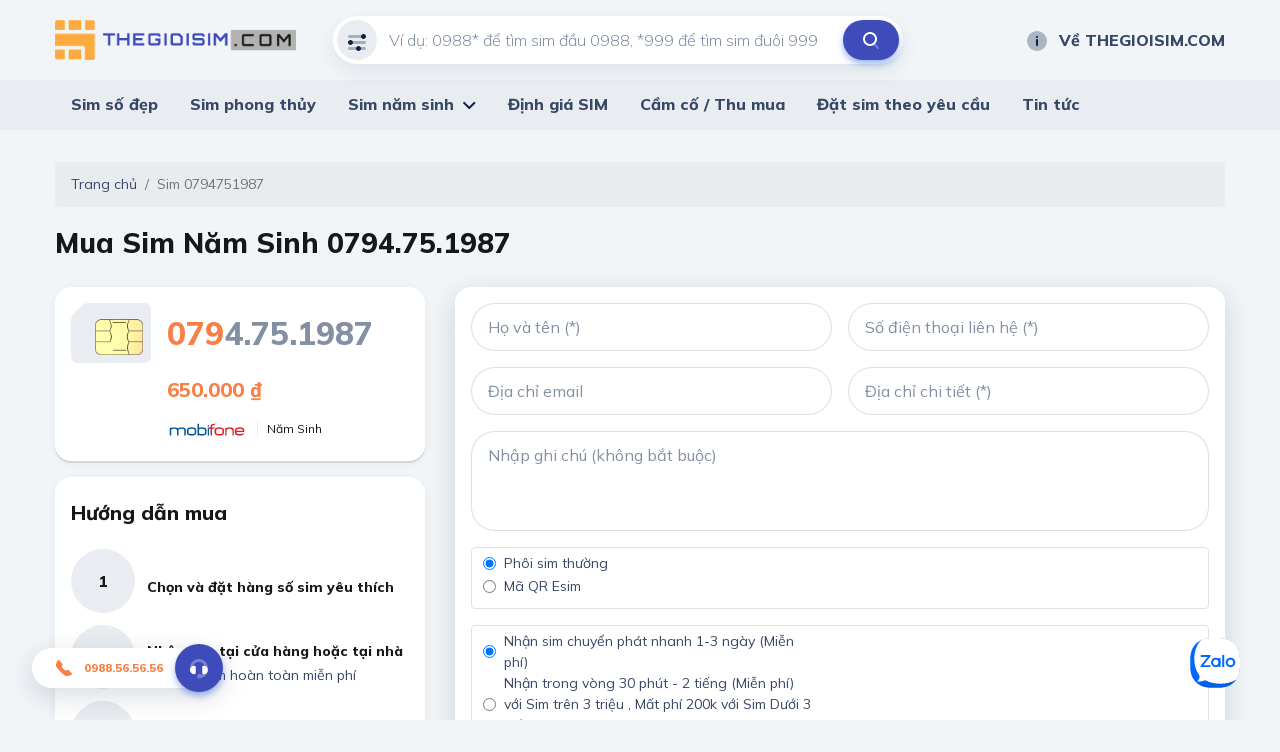

--- FILE ---
content_type: text/html; charset=utf-8
request_url: https://thegioisim.com/0794751987.html
body_size: 55888
content:
<!DOCTYPE html>
<html lang="vi">
<head>
   <meta charset="utf-8"/>
   <meta content="IE=edge" http-equiv="X-UA-Compatible"/>
   <meta content="width=device-width, initial-scale=1" name="viewport"/>

   <title>Mua SIM 0794751987 - N&#x103;m Sinh 0794751987 gi&#xE1; r&#x1EBB; ch&#xED;nh ch&#x1EE7;</title>
   <meta name="description" content="SIM s&#x1ED1; &#x111;&#x1EB9;p 0794751987 l&#xE0; N&#x103;m Sinh c&#xF3; m&#x1EE9;c gi&#xE1; 650.000&#x111; t&#x1EA1;i Thegioisim.com. &#x110;&#x103;ng k&#xFD; ch&#xED;nh ch&#x1EE7; trong v&#xF2;ng 1 ph&#xFA;t, Giao sim mi&#x1EC5;n ph&#xED; t&#x1EAD;n n&#x1A1;i.">
   <meta property="og:image"/>
   <meta property="og:type" content="article"/>
   <meta property="og:url" content="/0387566261.html"/>
   <meta property="og:title" content="Mua SIM 0794751987 - N&#x103;m Sinh 0794751987 gi&#xE1; r&#x1EBB; ch&#xED;nh ch&#x1EE7;"/>
   <meta property="og:description" content="SIM s&#x1ED1; &#x111;&#x1EB9;p 0794751987 l&#xE0; N&#x103;m Sinh c&#xF3; m&#x1EE9;c gi&#xE1; 650.000&#x111; t&#x1EA1;i Thegioisim.com. &#x110;&#x103;ng k&#xFD; ch&#xED;nh ch&#x1EE7; trong v&#xF2;ng 1 ph&#xFA;t, Giao sim mi&#x1EC5;n ph&#xED; t&#x1EAD;n n&#x1A1;i."/>

   <meta name="twitter:card" content="summary"/>
   <meta name="twitter:image"/>
   <meta name="twitter:title" content="Mua SIM 0794751987 - N&#x103;m Sinh 0794751987 gi&#xE1; r&#x1EBB; ch&#xED;nh ch&#x1EE7;"/>
   <meta name="twitter:description" content="SIM s&#x1ED1; &#x111;&#x1EB9;p 0794751987 l&#xE0; N&#x103;m Sinh c&#xF3; m&#x1EE9;c gi&#xE1; 650.000&#x111; t&#x1EA1;i Thegioisim.com. &#x110;&#x103;ng k&#xFD; ch&#xED;nh ch&#x1EE7; trong v&#xF2;ng 1 ph&#xFA;t, Giao sim mi&#x1EC5;n ph&#xED; t&#x1EAD;n n&#x1A1;i."/>
   <meta name="twitter:url" content="/0387566261.html">
   <meta name="twitter:site" content="@">
   <meta name="google-site-verification" content="LeJMLxtwBpo0ITiY47blS1W406EaLkyU7EMx8UoYIS0"/>

   <link href="/default/css/bootstrap.min.css" rel="stylesheet" type="text/css"/>
   <link href="/default/css/jquery-ui.css" rel="stylesheet" type="text/css"/>
   <link href="/default/css/owl.carousel.min.css" rel="stylesheet" type="text/css"/>
   <link href="https://fonts.gstatic.com" rel="preconnect"/>
   <link href="/default/fonts/fontawesome-pro-5.8.2-web/css/all.min.css" rel="stylesheet" type="text/css"/>
   <link
      href="https://fonts.googleapis.com/css2?family=Mulish:ital,wght@0,200;0,300;0,400;0,500;0,600;0,700;0,800;0,900;1,200;1,300;1,400;1,500;1,600;1,700;1,800;1,900&amp;display=swap"
      rel="stylesheet"/>
   <link href="https://fonts.googleapis.com/css2?family=Mouse+Memoirs&amp;display=swap" rel="stylesheet"/>
   <link href="/default/css/main.css?v=1" rel="stylesheet" type="text/css"/>
   
        <link rel="shortcut icon" href="https://static.thegioisim.com/uploads/tgsconfig/cf82d6b3-1cff-463d-ae9b-eb0a469ece2b-favicon.png">


   
    <link rel="canonical" href="https://thegioisim.com/0794751987.html">


   <script src="/default/js/jquery-2.2.1.min.js"></script>
   <script src="/default/js/jquery-ui.js?v=5"></script>
   <script src="/m/js/custom.js?v=5"></script>
   <style>
      .agency__btn.i-btn {
         min-width: 54px;
      }

      .js-open-filter span {
         width: 18px;
         height: 18px;
         color: #fff;
         background-color: red;
         text-align: center;
         border-radius: 9px;
         font-size: 10px;
         display: inline-block;
         line-height: 18px;
         vertical-align: middle;
      }

      .icon-star-active {
         width: 24px;
         height: 24px;
         background-image: url(/m/images/icons/ic_star_fill.png);
      }

      .sim.-line .sim__price {
         width: unset;
      }

      #bottomFix {
         position: fixed;
         bottom: 6px;
         right: 16px;
         z-index: 9999;
      }

      #bottomFixfs {
         position: fixed;
         bottom: 6px;
         right: 16px;
         z-index: 9999;
      }

      .filter {
         padding-bottom: 80px;
      }

      .-border.i-btn {
         background-color: white;
      }

      .-border.i-btn:hover {
         background-color: white;
      }

      .item-active {
         /*color: #0E2045;
                            border-color: #0E2045;*/
         color: #fff;
         border-color: #B6BCC7;
         background: #B6BCC7;
      }

      .tag-select {
         min-width: 91px;
         padding-left: 4px;
      }

      #ui-datepicker-div {
         width: 290px;
      }

      .ui-datepicker table {
         font-size: 13px;
      }

      .range-slider, .min-slider {
         padding-top: 12px;
         color: #171717;
      }

      .range-slider__bar, .min-slider__bar {
         margin-bottom: 24px;
         border: none;
         height: 8px;
         border-radius: 4px;
         background: #D1D7DF;
      }

      .range-slider__bar.ui-widget.ui-widget-content, .min-slider__bar.ui-widget.ui-widget-content {
         border: none;
      }

      .range-slider__bar .ui-widget-header, .min-slider__bar .ui-widget-header {
         background: #0E2045;
      }

      .range-slider__bar.ui-slider .ui-slider-handle, .min-slider__bar.ui-slider .ui-slider-handle {
         height: 32px;
         width: 16px;
         border: 1px solid #0E2045;
         border-radius: 4px;
         background-color: #FFFFFF;
         top: -12px;
         margin-left: -8px;
         outline: none;
         cursor: pointer;
      }

      .range-slider__bar.ui-slider .ui-slider-handle:hover, .min-slider__bar.ui-slider .ui-slider-handle:hover {
         background-color: #f1f1f1;
      }

      .range-slider__input, .min-slider__input {
         height: 40px;
         border-radius: 40px;
         padding: 0 8px;
         font-size: 14px;
         color: #171717;
      }

      .tag-label {
         line-height: 20px;
         font-weight: 600;
         padding: 6px 10px;
         font-size: 13px;
         font-style: italic;
      }

      .tag-sim {
         height: 36px;
         line-height: 36px;
      }

      ul.mn-yob li {
         width: 20%;
         float: left
      }

      ul.mn-yob li.li-hr {
         border-bottom: 1px solid #F88047;
         background: whitesmoke;
      }

      ul.mn-yob {
         width: 360px !important;
      }

      ul.mn-yob li a {
         padding: 6px 8px !important;
         font-weight: 600 !important;
      }

      .img-delay {
      }

      .nav-carousel .owl-next {
         right: -26px;
         border: 1px solid #eee;
      }

      .nav-carousel .owl-prev {
         left: -26px;
         border: 1px solid #eee;
      }

      .sim__number {
         font-size: 20px;
      }

      .main-nav > ul > li > ul {
         z-index: 999;
      }

      .ui-pt .icon-filter {
         background-image: url(/default/images/icons/filter-white.svg);
      }

      .ui-pt .icon-search {
         background-image: url(/default/images/icons/search-brown.svg);
      }

      .ui-pt .mn-yob a {
         color: #000;
      }

      .ui-pt .icon-about {
         background-image: url(/default/images/icons/about-white.svg);
      }

      .ui-pt a.header__link:hover {
         color: #F88047;
      }

      .seocontent {
         padding: 20px;
         background: #fff;
         border-radius: 5px;
         margin-top: 40px;
         -webkit-box-shadow: 0 2px 0 0 #d1d7df, 0 2px 8px 0 rgba(14, 32, 69, 0.06);
         box-shadow: 0 2px 0 0 #d1d7df, 0 2px 8px 0 rgba(14, 32, 69, 0.06);
      }

      .seocontent span {
         font-family: "Mulish" !important;
         line-height: 26px;
      }

      .i-article span {
         font-family: "Mulish" !important;
         line-height: 26px;
      }

      .seocontent h2 {
         font-size: 1.285em;
         margin-top: 1.34em;
         margin-bottom: 0.66em;
      }

      #toc_container ul {
         margin-left: 16px;
      }

      #toc_container li {
         padding: 4px;
      }

      #toc li ul li {
         list-style: auto !important;
         margin-left: 20px;
      }
      
      #toc{
         display: none;
      }

      .total-sim {
         font-size: 20px;
         font-weight: 800;
         font-style: italic;
         color: #F88047;
      }

      .form-inline{
         flex-grow: 1;
         justify-content: space-between;
      }

      .line-scroll{
         overflow-x: auto;
         white-space: nowrap;
      }
      .line-scroll::-webkit-scrollbar {
         height: 6px;
      }
      .line-scroll::-webkit-scrollbar-thumb {
         background: #d5d5d5;
      }
      .line-scroll::-webkit-scrollbar-track {
         background: transparent;
         border-radius: 10px;
         padding: 0;
      }
      .line-scroll {padding-bottom:6px;}
   </style>

   <!--Start of AutoAds Tracking Code-->
   <!--<script id='autoAdsMaxLead-widget-script' src='https://cdn.autoads.asia/scripts/autoads-maxlead-widget.js?business_id=498FD930600D433AAD4696FFD4ACF52E' type='text/javascript' charset='UTF-8' async></script> b-cpkyfh8i37-->
   <!--End of AutoAds Tracking Code-->
   <!--<script>
       (function (d, s, id, t) {
               if (d.getElementById(id)) return;
               var js, fjs = d.getElementsByTagName(s)[0];
               js = d.createElement(s);
               js.id = id;
               js.src = 'https://widget.oncustomer.asia/js/index.js?token=' + t;
               fjs.parentNode.insertBefore(js, fjs);
           }
           (document, 'script', 'oc-chat-widget-bootstrap', '28d6f46157ba782d8651ff4cdba7788b'));
   </script> b-cpkyfh8i37-->
   <!-- Global site tag (gtag.js) - Google Analytics -->


   <!-- Google Tag Manager -->
   <script>(function (w, d, s, l, i) {
         w[l] = w[l] || [];
         w[l].push({
            'gtm.start':
               new Date().getTime(), event: 'gtm.js'
         });
         var f = d.getElementsByTagName(s)[0],
            j = d.createElement(s), dl = l != 'dataLayer' ? '&l=' + l : '';
         j.async = true;
         j.src =
            'https://www.googletagmanager.com/gtm.js?id=' + i + dl;
         f.parentNode.insertBefore(j, f);
      })(window, document, 'script', 'dataLayer', 'GTM-MCX8TL3');</script>
   <!-- End Google Tag Manager -->
</head>
<body>
<header b-cpkyfh8i37 class="header">
   <div b-cpkyfh8i37 class="container header__container">
      <div b-cpkyfh8i37 class="row align-items-center justify-content-between">
         <div b-cpkyfh8i37 class="col-auto pr-0">
            <a b-cpkyfh8i37 class="header__logo" href="/">
               

        <img src="https://static.thegioisim.com/uploads/tgsconfig/86dd0b70-8c6c-4644-9519-6b905e12cee1-thegioisim.png" alt="Logo"/>
            </a>
         </div>
         <div b-cpkyfh8i37 class="col-6">
            <div class="search-form">
    <input class="search-form__input" maxlength="12" onkeypress="return ValidateSearch(event);" id="txtkeyword" placeholder="Ví dụ: 0988* để tìm sim đầu 0988, *999 để tìm sim đuôi 999" type="tel" />
    <div class="search-form__icon ">
        <i class="icon icon-filter"></i>
    </div>
    <button class="search-form__submit" onclick="onSearch();" title="Tìm kiếm" type="button"><i class="icon icon-search"></i></button>
</div>

<script>
    $(document).ready(function() {
        const keyword = getParameterByName("keyword");
        if (keyword) {
            $("#txtkeyword").val(keyword);
        }
    });
    function onSearch() {
        const keyword = $("#txtkeyword").val();
        const num = keyword.match(/\d+/).toString();
        if (num.length === 10 || num.length === 11) {
            const url = `/${num}.html`;
            window.location.href = url;
        } else {
            const url = `/search/${keyword}?c=1`;
            window.location.href = url;
        }
    }
    function ValidateSearch(event) {
        const regex = new RegExp("^[0-9-!@#$%*?]");
        const key = String.fromCharCode(event.charCode ? event.which : event.charCode);
        if (!regex.test(key)) {
            event.preventDefault();
            return false;
        }
    }
    $('#txtkeyword').keypress(function (e) {
        const key = e.which;
        if (key === 13)  // the enter key code
        {
            onSearch();
            return false;
        }
    });
</script>
         </div>
         <div b-cpkyfh8i37 class="col-3">
            <div b-cpkyfh8i37 class="row align-items-center justify-content-end gutter-24">
               <div b-cpkyfh8i37 class="col-auto">
                  
<a class="header__link smooth" href="/ve-the-gioi-sim"><i class="icon icon-about"></i>Về THEGIOISIM.COM</a>
               </div>
            </div>
         </div>
      </div>
   </div>
   <div b-cpkyfh8i37 class="main-bar">
      <div b-cpkyfh8i37 class="container">
         <div b-cpkyfh8i37 class="main-nav">
            <ul b-cpkyfh8i37>
               

<li>
    <a href="/">Sim số đẹp</a>
</li>
<li>
    <a href="/sim-phong-thuy/">Sim phong thủy</a>
</li>
<li>
    <a href="/loai-sim/sim-nam-sinh.html">Sim năm sinh</a>
    <ul class='mn-yob'>
        <li><a href='/sim-nam-sinh-1950.html'>1950</a></li>
        <li><a href='/sim-nam-sinh-1951.html'>1951</a></li>
        <li><a href='/sim-nam-sinh-1952.html'>1952</a></li>
        <li><a href='/sim-nam-sinh-1953.html'>1953</a></li>
        <li><a href='/sim-nam-sinh-1954.html'>1954</a></li>
        <li class='li-hr'><a href='/sim-nam-sinh-1955.html'>1955</a></li>
        <li class='li-hr'><a href='/sim-nam-sinh-1956.html'>1956</a></li>
        <li class='li-hr'><a href='/sim-nam-sinh-1957.html'>1957</a></li>
        <li class='li-hr'><a href='/sim-nam-sinh-1958.html'>1958</a></li>
        <li class='li-hr'><a href='/sim-nam-sinh-1959.html'>1959</a></li>
        <li><a href='/sim-nam-sinh-1960.html'>1960</a></li>
        <li><a href='/sim-nam-sinh-1961.html'>1961</a></li>
        <li><a href='/sim-nam-sinh-1962.html'>1962</a></li>
        <li><a href='/sim-nam-sinh-1963.html'>1963</a></li>
        <li><a href='/sim-nam-sinh-1964.html'>1964</a></li>
        <li class='li-hr'><a href='/sim-nam-sinh-1965.html'>1965</a></li>
        <li class='li-hr'><a href='/sim-nam-sinh-1966.html'>1966</a></li>
        <li class='li-hr'><a href='/sim-nam-sinh-1967.html'>1967</a></li>
        <li class='li-hr'><a href='/sim-nam-sinh-1968.html'>1968</a></li>
        <li class='li-hr'><a href='/sim-nam-sinh-1969.html'>1969</a></li>
        <li><a href='/sim-nam-sinh-1970.html'>1970</a></li>
        <li><a href='/sim-nam-sinh-1971.html'>1971</a></li>
        <li><a href='/sim-nam-sinh-1972.html'>1972</a></li>
        <li><a href='/sim-nam-sinh-1973.html'>1973</a></li>
        <li><a href='/sim-nam-sinh-1974.html'>1974</a></li>
        <li class='li-hr'><a href='/sim-nam-sinh-1975.html'>1975</a></li>
        <li class='li-hr'><a href='/sim-nam-sinh-1976.html'>1976</a></li>
        <li class='li-hr'><a href='/sim-nam-sinh-1977.html'>1977</a></li>
        <li class='li-hr'><a href='/sim-nam-sinh-1978.html'>1978</a></li>
        <li class='li-hr'><a href='/sim-nam-sinh-1979.html'>1979</a></li>
        <li><a href='/sim-nam-sinh-1980.html'>1980</a></li>
        <li><a href='/sim-nam-sinh-1981.html'>1981</a></li>
        <li><a href='/sim-nam-sinh-1982.html'>1982</a></li>
        <li><a href='/sim-nam-sinh-1983.html'>1983</a></li>
        <li><a href='/sim-nam-sinh-1984.html'>1984</a></li>
        <li class='li-hr'><a href='/sim-nam-sinh-1985.html'>1985</a></li>
        <li class='li-hr'><a href='/sim-nam-sinh-1986.html'>1986</a></li>
        <li class='li-hr'><a href='/sim-nam-sinh-1987.html'>1987</a></li>
        <li class='li-hr'><a href='/sim-nam-sinh-1988.html'>1988</a></li>
        <li class='li-hr'><a href='/sim-nam-sinh-1989.html'>1989</a></li>
        <li><a href='/sim-nam-sinh-1990.html'>1990</a></li>
        <li><a href='/sim-nam-sinh-1991.html'>1991</a></li>
        <li><a href='/sim-nam-sinh-1992.html'>1992</a></li>
        <li><a href='/sim-nam-sinh-1993.html'>1993</a></li>
        <li><a href='/sim-nam-sinh-1994.html'>1994</a></li>
        <li class='li-hr'><a href='/sim-nam-sinh-1995.html'>1995</a></li>
        <li class='li-hr'><a href='/sim-nam-sinh-1996.html'>1996</a></li>
        <li class='li-hr'><a href='/sim-nam-sinh-1997.html'>1997</a></li>
        <li class='li-hr'><a href='/sim-nam-sinh-1998.html'>1998</a></li>
        <li class='li-hr'><a href='/sim-nam-sinh-1999.html'>1999</a></li>
        <li><a href='/sim-nam-sinh-2000.html'>2000</a></li>
        <li><a href='/sim-nam-sinh-2001.html'>2001</a></li>
        <li><a href='/sim-nam-sinh-2002.html'>2002</a></li>
        <li><a href='/sim-nam-sinh-2003.html'>2003</a></li>
        <li><a href='/sim-nam-sinh-2004.html'>2004</a></li>
        <li class='li-hr'><a href='/sim-nam-sinh-2005.html'>2005</a></li>
        <li class='li-hr'><a href='/sim-nam-sinh-2006.html'>2006</a></li>
        <li class='li-hr'><a href='/sim-nam-sinh-2007.html'>2007</a></li>
        <li class='li-hr'><a href='/sim-nam-sinh-2008.html'>2008</a></li>
        <li class='li-hr'><a href='/sim-nam-sinh-2009.html'>2009</a></li>
        <li><a href='/sim-nam-sinh-2010.html'>2010</a></li>
        <li><a href='/sim-nam-sinh-2011.html'>2011</a></li>
        <li><a href='/sim-nam-sinh-2012.html'>2012</a></li>
        <li><a href='/sim-nam-sinh-2013.html'>2013</a></li>
        <li><a href='/sim-nam-sinh-2014.html'>2014</a></li>
        <li class='li-hr'><a href='/sim-nam-sinh-2015.html'>2015</a></li>
        <li class='li-hr'><a href='/sim-nam-sinh-2016.html'>2016</a></li>
        <li class='li-hr'><a href='/sim-nam-sinh-2017.html'>2017</a></li>
        <li class='li-hr'><a href='/sim-nam-sinh-2018.html'>2018</a></li>
        <li class='li-hr'><a href='/sim-nam-sinh-2019.html'>2019</a></li>
        <li><a href='/sim-nam-sinh-2020.html'>2020</a></li>
        <li><a href='/sim-nam-sinh-2021.html'>2021</a></li>
        <li><a href='/sim-nam-sinh-2022.html'>2022</a></li>
        <li><a href='/sim-nam-sinh-2023.html'>2023</a></li>
        <li><a href='/sim-nam-sinh-2024.html'>2024</a></li>
        <li class='li-hr'><a href='/sim-nam-sinh-2025.html'>2025</a></li>
        <li class='li-hr'><a href='/sim-nam-sinh-2026.html'>2026</a></li>
        <li class='li-hr'><a href='/sim-nam-sinh-2027.html'>2027</a></li>
        <li class='li-hr'><a href='/sim-nam-sinh-2028.html'>2028</a></li>
        <li class='li-hr'><a href='/sim-nam-sinh-2029.html'>2029</a></li>
  
      </ul>
</li>
<li>
    <a href="/dinh-gia-sim/">Định giá SIM</a>
</li>
<li>
    <a href="/cam-co-sim/">Cầm cố / Thu mua</a>
</li>
<li>
    <a href="/dat-sim-theo-yeu-cau/">Đặt sim theo yêu cầu</a>
</li>
<li>
    <a href="/tin-tuc.html">Tin tức</a>
</li>
            </ul>
         </div>
      </div>
   </div>
</header>

<div b-cpkyfh8i37 class="container">
   
<script type="application/ld+json">
    {
    "@context": "https://schema.org",
    "@type": "BreadcrumbList",
    "itemListElement": [{
    "@type": "ListItem",
    "position": 1,
    "name": "Mua SIM 0794751987 - N&#x103;m Sinh 0794751987 gi&#xE1; r&#x1EBB; ch&#xED;nh ch&#x1EE7;"
    }]
    }
</script>
<style>
   .sim-card-detail__number span {
      color: #F88047;
   }
    
</style>


<nav aria-label="breadcrumb">
    <ol class="breadcrumb">
        <li class="breadcrumb-item">
            <a href="/">Trang chủ</a>
        </li>
        <li class="breadcrumb-item active" aria-current="page">Sim 0794751987</li>
    </ol>
</nav>
<h1 class="block-title" style="margin-bottom: 24px">
    Mua Sim Năm Sinh
    <span><span>079</span>4.75.1987</span>
</h1>
<div class="row">
    <div class="col-4">
        <div class="sim-card-detail">
            <div class="sim-card-detail__head mb-12">
                <img class="sim-card-detail__img img-delay" data-src="/m/images/sim-card.svg" alt="sim card"/>
                <div class="sim-card-detail__number" id="simNumber" data-id="178614274">
                    <span>079</span>4.75.1987
                </div>
            </div>
            <div class="sim-card-detail__price" style="padding-left: 96px;">
                    <b>650.000 ₫</b>
            </div>
            <div class="mt-8" style="padding-left: 96px;">
                <a href="/sim-so-dep-mobifone.html" title="Tìm kiếm sim theo mạng Mobifone">
                    <img class="sim-card-detail__brand img-delay" data-src="/m/images/sim/mobifone-big.svg" alt="Mobifone"/>
                </a>

                <div class="sim-card-detail__type">
                    N&#x103;m Sinh
                </div>

            </div>

        </div>
        <div class="shadow-box pd-16 mt-16">
            <h2 class="block-title color-black font-20 mb-16">
                Hướng dẫn mua
            </h2>
            
<div class="help-booking -line">
    <span class="help-booking__number">1</span>
    <div class="help-booking__desc">
        <div class="help-booking__title">
            Chọn và đặt hàng số sim yêu thích
        </div>
    </div>
</div>
<div class="help-booking -line">
    <span class="help-booking__number">2</span>
    <div class="help-booking__desc">
        <div class="help-booking__title">
            Nhận sim tại cửa hàng hoặc tại nhà
        </div>
        <p>
            Phí giao sim hoàn toàn miễn phí
        </p>
    </div>
</div>
<div class="help-booking -line">
    <span class="help-booking__number">3</span>
    <div class="help-booking__desc">
        <div class="help-booking__title">
            Thanh toán theo hình thức phù hợp
        </div>
        <p>
            Trực tiếp, COD, thẻ cào, chuyển khoản...
        </p>
    </div>
</div>
<div class="help-booking -line">
    <span class="help-booking__number">4</span>
    <div class="help-booking__desc">
        <div class="help-booking__title">
            Đăng kí thông tin sim và nhận sim
        </div>
    </div>
</div>
        </div>
    </div>
    <div class="col-8">
        <div class="shadow-box -big-shadow pd-16 mb-16">
            <div class="row gutter-16 mb-16">
                <div class="col-6">
                    <input class="i-input" id="txtordername" placeholder="Họ và tên (*)"/>
                </div>
                <div class="col-6">
                    <input class="i-input" id="txtorderphone" placeholder="Số điện thoại liên hệ (*)" type="tel" pattern="[0-9]{11}"/>
                </div>
            </div>

            <div class="row gutter-16 mb-16">
                <div class="col-6">
                    <input class="i-input" id="txtorderemail" placeholder="Địa chỉ email" type="email"/>
                </div>
                <div class="col-6">
                    <input class="i-input" id="txtorderaddress" placeholder="Địa chỉ chi tiết (*)"/>
                </div>
            </div>

            <textarea class="i-textarea mb-16" id="txtordernote" placeholder="Nhập ghi chú (không bắt buộc)"></textarea>

            <div class="border rounded mb-16">
                <fieldset class="row" id="radiocardtype">
                    <div class="col-6">
                        <div class="radio radio-warning form-check-inline">
                            <input id="rbtcardtypenormal" value="" name="nameisreceive" checked="checked" type="radio">
                            <label class="ml-2" for="rbtcardtypenormal">Phôi sim thường </label>
                        </div>
                    </div>
                    <div class="col-6">
                        <div class="radio radio-warning form-check-inline">
                            <input id="rbtcardtypeesim" value="Mã QR Esim" name="nameisreceive" type="radio">
                            <label class="ml-2" for="rbtcardtypeesim">Mã QR Esim </label>
                        </div>
                    </div>
                </fieldset>
            </div>


            <div class="border rounded mb-16">
                <fieldset class="row" id="radioreceive">
                    <div class="col-6">
                        <div class="radio radio-warning form-check-inline">
                            <input id="rbtreceivecod" value="" name="namereceive" checked="checked" type="radio">
                            <label class="ml-2" for="rbtreceivecod">Nhận sim chuyển phát nhanh 1-3 ngày (Miễn phí) </label>
                        </div>
                    </div>
                    <div class="col-6">
                        <div class="radio radio-warning form-check-inline">
                            <input id="rbtreceiveservice" value="Nhận trong vòng 30 phút - 2 tiếng" name="namereceive" type="radio">
                            <label class="ml-2" for="rbtreceiveservice">Nhận trong vòng 30 phút - 2 tiếng (Miễn phí) với Sim trên 3 triệu , Mất phí 200k với Sim Dưới 3 triệu)</label>
                        </div>
                    </div>
                </fieldset>
            </div>

            <div class="text-center">
                <button class="i-btn -big -shadow mb-16" id="btnBuyNow" onclick="onBuySim();">Đặt mua</button>
                <br/>
            </div>
        </div>
        <div class="ui-collapse">
            <div class="ui-collapse__label active">
                Mô tả<i class="fal fa-angle-down"></i>
            </div>
            <div class="ui-collapse__pane active">
                <div class="row gutter-10 mb-16">
                    <div class="col-auto">
                        <img src="/m/images/icons/yin-yang.svg" alt="yin yang"/>
                    </div>
                    <div class="col">
                        <div class="i-article">
                            <p>
                                Quẻ chủ: <b>H&#x1ECF;a Th&#x1EE7;y V&#x1ECB; T&#x1EBF; (&#x672A;&#x6FDF; w&#xE8;i j&#xEC;)</b>
                            </p>
                            <p>
                                Nội quái: Kh&#x1EA3;m
                            </p>
                            <p>
                                Ngoại quái: Ly
                            </p>
                            <p>
                                Ý nghĩa: Th&#x1EA5;t d&#xE3;. Th&#x1EA5;t c&#xE1;ch. Th&#x1EA5;t b&#xE1;t, m&#x1EA5;t, th&#x1EA5;t b&#x1EA1;i, d&#x1EDF; dang, ch&#x1B0;a xong, n&#x1EED;a ch&#x1EEB;ng.
                            </p>
                        </div>
                    </div>
                </div>
                <div class="row gutter-10 mb-16">
                    <div class="col-auto">
                        <img src="/m/images/icons/yin-yang.svg" alt="yin yang"/>
                    </div>
                    <div class="col">
                        <div class="i-article">
                            <p>
                                Quẻ hỗ: <b>Th&#x1EE7;y H&#x1ECF;a K&#xFD; T&#x1EBF; (&#x65E2;&#x6FDF; j&#xEC; j&#xEC;)</b>
                            </p>
                            <p>
                                Nội quái: Ly
                            </p>
                            <p>
                                Ngoại quái: Kh&#x1EA3;m
                            </p>
                            <p>
                                Ý nghĩa: H&#x1EE3;p d&#xE3;. Hi&#x1EC7;n h&#x1EE3;p. G&#x1EB7;p nhau, c&#xF9;ng nhau, &#x111;&#xE3; xong, vi&#x1EC7;c xong, hi&#x1EC7;n th&#x1EF1;c, &#xED;ch l&#x1EE3;i nh&#x1ECF;. 
                            </p>
                        </div>
                    </div>
                </div>
                <div class="row gutter-10 mb-16">
                    <div class="col-auto">
                        <img src="/default/images/icons/icon-sim-card.svg" alt="Sim hợp mệnh"/>
                    </div>
                    <div class="col">
                        <div class="i-article">
                            Sim hợp mệnh: <b>Th&#x1EE7;y</b>
                        </div>
                    </div>
                </div>
                <div class="row gutter-10 mb-16">
                    <div class="col-auto">
                        <img src="/default/images/icons/icon-points-total.svg" alt=" Tổng điểm"/>
                    </div>
                    <div class="col">
                        <div class="i-article">
                            Tổng điểm: <b>57</b>
                        </div>
                    </div>
                </div>
                <div class="row gutter-10 mb-16">
                    <div class="col-auto">
                        <img src="/default/images/icons/icon-points.svg" alt="Số nút"/>
                    </div>
                    <div class="col">
                        <div class="i-article">
                            Số nút: <b>7</b>
                        </div>
                    </div>
                </div>
            </div>
        </div>
    </div>
</div>

<div class="row align-items-center justify-content-between mt-64 mb-24">
    <div class="col-auto">
        <h2 class="block-title color-black">
            Sim tương tự
        </h2>
    </div>
    <div class="col-auto">
            <a class="link" href="/search/*751987">Xem thêm</a>
    </div>
</div>
<div class="sim-carousel owl-carousel nav-carousel">
        <div class="item">
            <div class="sim">
                <div class="sim__brand">
                    <img src="/m/images/sim/vinaphone.svg" alt="Vinaphone"/>
                </div>
                <div class="sim__info">
                    <div class="sim__number">
                        081775.1987
                    </div>
                        <div class="sim__price">
                            800.000 ₫
                        </div>
                    <a class="sim__link" href="/0817751987.html"></a>
                </div>
            </div>
        </div>
        <div class="item">
            <div class="sim">
                <div class="sim__brand">
                    <img src="/m/images/sim/itel.svg" alt="iTelecom"/>
                </div>
                <div class="sim__info">
                    <div class="sim__number">
                        08<span>777</span>51987
                    </div>
                        <div class="sim__price">
                            920.000 ₫
                        </div>
                    <a class="sim__link" href="/0877751987.html"></a>
                </div>
            </div>
        </div>
        <div class="item">
            <div class="sim">
                <div class="sim__brand">
                    <img src="/m/images/sim/itel.svg" alt="iTelecom"/>
                </div>
                <div class="sim__info">
                    <div class="sim__number">
                        0878751987
                    </div>
                        <div class="sim__price">
                            920.000 ₫
                        </div>
                    <a class="sim__link" href="/0878751987.html"></a>
                </div>
            </div>
        </div>
        <div class="item">
            <div class="sim">
                <div class="sim__brand">
                    <img src="/m/images/sim/mobifone.svg" alt="Mobifone"/>
                </div>
                <div class="sim__info">
                    <div class="sim__number">
                        <span>079</span>8.75.1987
                    </div>
                        <div class="sim__price">
                            950.000 ₫
                        </div>
                    <a class="sim__link" href="/0798751987.html"></a>
                </div>
            </div>
        </div>
        <div class="item">
            <div class="sim">
                <div class="sim__brand">
                    <img src="/m/images/sim/mobifone.svg" alt="Mobifone"/>
                </div>
                <div class="sim__info">
                    <div class="sim__number">
                        <span>078</span>6.7.5.1987
                    </div>
                        <div class="sim__price">
                            950.000 ₫
                        </div>
                    <a class="sim__link" href="/0786751987.html"></a>
                </div>
            </div>
        </div>
        <div class="item">
            <div class="sim">
                <div class="sim__brand">
                    <img src="/m/images/sim/vinaphone.svg" alt="Vinaphone"/>
                </div>
                <div class="sim__info">
                    <div class="sim__number">
                        0833.75.1987
                    </div>
                        <div class="sim__price">
                            1.100.000 ₫
                        </div>
                    <a class="sim__link" href="/0833751987.html"></a>
                </div>
            </div>
        </div>
        <div class="item">
            <div class="sim">
                <div class="sim__brand">
                    <img src="/m/images/sim/vinaphone.svg" alt="Vinaphone"/>
                </div>
                <div class="sim__info">
                    <div class="sim__number">
                        0838.75.1987
                    </div>
                        <div class="sim__price">
                            1.100.000 ₫
                        </div>
                    <a class="sim__link" href="/0838751987.html"></a>
                </div>
            </div>
        </div>
        <div class="item">
            <div class="sim">
                <div class="sim__brand">
                    <img src="/m/images/sim/mobifone.svg" alt="Mobifone"/>
                </div>
                <div class="sim__info">
                    <div class="sim__number">
                        <span>078</span>5.75.1987
                    </div>
                        <div class="sim__price">
                            1.200.000 ₫
                        </div>
                    <a class="sim__link" href="/0785751987.html"></a>
                </div>
            </div>
        </div>
        <div class="item">
            <div class="sim">
                <div class="sim__brand">
                    <img src="/m/images/sim/viettel.svg" alt="Viettel"/>
                </div>
                <div class="sim__info">
                    <div class="sim__number">
                        0336.75.1987
                    </div>
                        <div class="sim__price">
                            1.300.000 ₫
                        </div>
                    <a class="sim__link" href="/0336751987.html"></a>
                </div>
            </div>
        </div>
        <div class="item">
            <div class="sim">
                <div class="sim__brand">
                    <img src="/m/images/sim/viettel.svg" alt="Viettel"/>
                </div>
                <div class="sim__info">
                    <div class="sim__number">
                        0393.75.1987
                    </div>
                        <div class="sim__price">
                            1.300.000 ₫
                        </div>
                    <a class="sim__link" href="/0393751987.html"></a>
                </div>
            </div>
        </div>
        <div class="item">
            <div class="sim">
                <div class="sim__brand">
                    <img src="/m/images/sim/viettel.svg" alt="Viettel"/>
                </div>
                <div class="sim__info">
                    <div class="sim__number">
                        0329.75.1987
                    </div>
                        <div class="sim__price">
                            1.500.000 ₫
                        </div>
                    <a class="sim__link" href="/0329751987.html"></a>
                </div>
            </div>
        </div>
        <div class="item">
            <div class="sim">
                <div class="sim__brand">
                    <img src="/m/images/sim/viettel.svg" alt="Viettel"/>
                </div>
                <div class="sim__info">
                    <div class="sim__number">
                        0326.75.1987
                    </div>
                        <div class="sim__price">
                            1.500.000 ₫
                        </div>
                    <a class="sim__link" href="/0326751987.html"></a>
                </div>
            </div>
        </div>
        <div class="item">
            <div class="sim">
                <div class="sim__brand">
                    <img src="/m/images/sim/viettel.svg" alt="Viettel"/>
                </div>
                <div class="sim__info">
                    <div class="sim__number">
                        0385.75.1987
                    </div>
                        <div class="sim__price">
                            1.500.000 ₫
                        </div>
                    <a class="sim__link" href="/0385751987.html"></a>
                </div>
            </div>
        </div>
        <div class="item">
            <div class="sim">
                <div class="sim__brand">
                    <img src="/m/images/sim/viettel.svg" alt="Viettel"/>
                </div>
                <div class="sim__info">
                    <div class="sim__number">
                        0394.75.1987
                    </div>
                        <div class="sim__price">
                            1.686.000 ₫
                        </div>
                    <a class="sim__link" href="/0394751987.html"></a>
                </div>
            </div>
        </div>
        <div class="item">
            <div class="sim">
                <div class="sim__brand">
                    <img src="/m/images/sim/vinaphone.svg" alt="Vinaphone"/>
                </div>
                <div class="sim__info">
                    <div class="sim__number">
                        0837.7.5.1987
                    </div>
                        <div class="sim__price">
                            1.800.000 ₫
                        </div>
                    <a class="sim__link" href="/0837751987.html"></a>
                </div>
            </div>
        </div>
        <div class="item">
            <div class="sim">
                <div class="sim__brand">
                    <img src="/m/images/sim/viettel.svg" alt="Viettel"/>
                </div>
                <div class="sim__info">
                    <div class="sim__number">
                        0397.75.1987
                    </div>
                        <div class="sim__price">
                            1.868.000 ₫
                        </div>
                    <a class="sim__link" href="/0397751987.html"></a>
                </div>
            </div>
        </div>
        <div class="item">
            <div class="sim">
                <div class="sim__brand">
                    <img src="/m/images/sim/viettel.svg" alt="Viettel"/>
                </div>
                <div class="sim__info">
                    <div class="sim__number">
                        0374.75.1987
                    </div>
                        <div class="sim__price">
                            2.000.000 ₫
                        </div>
                    <a class="sim__link" href="/0374751987.html"></a>
                </div>
            </div>
        </div>
        <div class="item">
            <div class="sim">
                <div class="sim__brand">
                    <img src="/m/images/sim/viettel.svg" alt="Viettel"/>
                </div>
                <div class="sim__info">
                    <div class="sim__number">
                        035.27.5.1987
                    </div>
                        <div class="sim__price">
                            2.000.000 ₫
                        </div>
                    <a class="sim__link" href="/0352751987.html"></a>
                </div>
            </div>
        </div>
        <div class="item">
            <div class="sim">
                <div class="sim__brand">
                    <img src="/m/images/sim/vietnamobile.svg" alt="Vietnamobile"/>
                </div>
                <div class="sim__info">
                    <div class="sim__number">
                        0928.7.5.1987
                    </div>
                        <div class="sim__price">
                            2.190.000 ₫
                        </div>
                    <a class="sim__link" href="/0928751987.html"></a>
                </div>
            </div>
        </div>

</div>

<div class="modal fade i-modal" id="installment-modal" role="dialog">
    <div class="modal-dialog">
        <div class="modal-content">
            <h3 class="i-modal__title">
                Dự toán trả góp
            </h3>
            <button class="i-modal__close" data-dismiss="modal">
                <i class="icon icon-close"></i>
            </button>
            <div class="i-modal__column">
                <div class="pd-16">
                    <div class="du-toan mb-12">
                        <span>Số sim</span><b>0794.75.1987</b>
                    </div>
                    <div class="du-toan mb-12">
                        <span>Giá sim</span><b class="color-2nd" id="irprice">650.000</b> ₫
                    </div>

                    <label class="i-label -required mb-8">Số tiền trả trước</label>
                    <select id="selectPrepay" onchange="calIr();" class="i-select mb-16">
                        <option value="">- Số tiền trả trước -</option>
                            <option value="130000">20% (130.000)</option>
                            <option value="195000">30% (195.000)</option>
                            <option value="325000">50% (325.000)</option>
                            <option value="455000">70% (455.000)</option>
                    </select>
                    <label class="i-label -required mb-8">Thời hạn trả</label>
                    <select id="selectIrMonth" onchange="calIr();" class="i-select mb-16">
                        <option value="">- Chọn số tháng -</option>
                        <option value="1">1 tháng</option>
                        <option value="2">2 tháng</option>
                        <option value="3">3 tháng</option>
                        <option value="6">6 tháng</option>
                        <option value="9">9 tháng</option>
                        <option value="12">12 tháng</option>
                    </select>

                </div>
                <div class="du-toan-tbl table-responsive" id="tableIr">
                </div>
                <div class="du-toan-tbl__note" style="display: none;">
                    * Đây là bảng dự toán để quý khách tham khảo. Chi tiết ưu đãi tốt nhất vui lòng liên hệ trực tiếp hotline.
                </div>
            </div>
        </div>
    </div>
</div>

<script>
    function isValidNumberString(str) {
        return /^(02\d{9}|0[1-9]\d{8})$/.test(str);
    }
    function isValidEmail(str) {
        if (!str) return true;
        return /^[a-zA-Z0-9._%+-]+@[a-zA-Z0-9.-]+\.[a-zA-Z]{2,}$/.test(str);
    }
    function isSQLInjection(str) {
        const sqlInjectionRegex = /(\b(UNION|SELECT|INSERT|DELETE|UPDATE|DROP|ALTER|CREATE|EXEC|MERGE|HAVING|TRUNCATE|REPLACE|OR|AND|SCRIPT)\b|--|#|\/\*|\*\/|;|'|")/i;
        return sqlInjectionRegex.test(str);
    }
    function onBuySim() {
        const name = $("#txtordername").val();
        const phone = $("#txtorderphone").val();
        const email = $("#txtorderemail").val();
        //const city = $("#selectcity").val();
        //const district = $("#selectdistrict").val();
        const address = $("#txtorderaddress").val();
        let note = $("#txtordernote").val();
        let nameIsReceive = $('input[name="nameisreceive"]:checked').val();
        let nameReceive = $('input[name="namereceive"]:checked').val();
        
        const id = $("#simNumber").data("id");

        if (isSQLInjection(name)){
            alert(`Tên ${name} không hợp lệ`);
            return;
        }

        if (!isValidNumberString(phone)){
            alert(`Số ${phone} không hợp lệ`);
            return;
        }

        if (!isValidEmail(email)){
            alert(`Email ${email} không hợp lệ`);
            return;
        }

        if (isSQLInjection(address)){
            alert(`Địa chỉ ${address} không hợp lệ`);
            return;
        }

        if (isSQLInjection(note)){
            alert(`Ghi chú ${note} không hợp lệ`);
            return;
        }

        if (nameIsReceive){
            note += `\n${nameIsReceive}`;
        }

        if (nameReceive){
            note += `\n${nameReceive}`;
        }

        //mua sim
        $("#btnBuyNow").prop('disabled', true);
        $("#btnBuyNow").text("Đang xử lý...");
        const data = {
            SimId: id, CustomerPhone: phone, CustomerFullName: name, CustomerEmail: email,
            CustomerAddress: address, CustomerNote: note.trim(), CustomerCityId: "0",
            CustomerDistrictId: "0"
        };
        $.ajax({
            type: "POST",
            url: "/sim/order",
            data: JSON.stringify(data),
            contentType: "application/json; charset=utf-8",
            dataType: "json",
            success: function (result) {
                if (result.code === "0") {
                    window.location.href = result.data;
                } else {
                    alert(result.message);
                    $("#btnBuyNow").prop('disabled', false);
                    $("#btnBuyNow").text("Đặt mua");
                }
            },
            failure: function (response) {
                alert(getErrorMessage());
                $("#btnBuyNow").prop('disabled', false);
                $("#btnBuyNow").text("Đặt mua");
            },
            error: function (response) {
                alert(getErrorMessage());
                $("#btnBuyNow").prop('disabled', false);
                $("#btnBuyNow").text("Đặt mua");
            }
        });
    }
    function saveSim(sim) {
        const data = { Sim: sim };
        $.ajax({
            type: "POST",
            url: "/sim/like",
            data: JSON.stringify(data),
            contentType: "application/json; charset=utf-8",
            dataType: "json",
            success: function (result) {
                if (result.code === "0") {
                    $("#btnSaveSim i").attr("class", result.data);;
                } else {
                    console.log(result.message);
                }
            },
            failure: function (response) {
                console.log(getErrorMessage());
            },
            error: function (response) {
                console.log(getErrorMessage());
            }
        });
    }
    function calIr() {
        const prepay = $("#selectPrepay").val();
        const month = $("#selectIrMonth").val();
        const price = $("#irprice").text().replace(/\./g, "");
        if (prepay && month) {
            $("#tableIr").html("");
            $(".du-toan-tbl__note").hide();
            const data = { Price: price, Prepay: prepay, Month: month };
            $.ajax({
                type: "POST",
                url: "/sim/interestrateest",
                data: JSON.stringify(data),
                contentType: "application/json; charset=utf-8",
                dataType: "json",
                success: function (result) {
                    if (result.code === "0") {
                        const obj = result.data;
                        let table = "";
                        table += `<p class='font-16 pl-16'>Số tiền gốc: <b class='color-2nd'> ${obj.remainingMoney.display} ₫</b></p>`;
                        table += `<p class='font-16 pl-16 pb-8'>Lãi suất: <b class=''> ${obj.interestRate} %</b></p>`;
                        table += "<table class='table'>";
                        table += "  <thead><tr>";
                        table += "            <th>Kỳ</th>";
                        table += "            <th>Trả gốc</th>";
                        table += "            <th>Trả lãi</th>";
                        table += "            <th>Tổng</th>";
                        table += "            <th>Gốc còn</th>";
                        table += "        </tr>";
                        table += "    </thead>";
                        table += "    <tbody>";
                        for (const index in obj.periods) {
                            const period = obj.periods[index];
                            table += `        <tr><td>${period.no}</td>`;
                            table += `            <td>${period.principal.display}</td>`;
                            table += `            <td>${period.interestRate.display}</td>`;
                            table += `            <td>${period.total.display}</td>`;
                            table += `            <td>${period.balance.display}</td>`;
                            table += "        </tr>";
                        }
                        table += "    </tbody>";
                        table += "</table>";

                        table += `<p class='font-16 pl-16'>Tổng gốc: <b class='color-2nd'> ${obj.totalPrincipal.display}</b></p>`;
                        table += `<p class='font-16 pl-16'>Tổng lãi: <b class='color-2nd'> ${obj.totalInterestRate.display}</b></p>`;
                        table += `<p class='font-16 pl-16'>Tổng phải trả: <b class='color-2nd'> ${obj.total.display}</b></p>`;

                        $("#tableIr").html(table);
                        $(".du-toan-tbl__note").show();
                    } else {
                        alert(result.message);
                    }
                },
                failure: function (response) {
                    console.log(getErrorMessage());
                },
                error: function (response) {
                    console.log(getErrorMessage());
                }
            });
        }
    }
</script>
</div>
<footer b-cpkyfh8i37 class="footer">
   <div b-cpkyfh8i37 class="container">
      <div b-cpkyfh8i37 class="row">
         <div b-cpkyfh8i37 class="col-4">
            
<h4 class="footer__title">
    THẾ GIỚI SIM SỐ ĐẸP
</h4>
<div class="row mb-15">
    <div class="col-6">
        <div class="footer__hotline">
            <p>
                Hotline 1
            </p>
            <a href="tel:0988565656">
                <div class="icon icon-phone"></div>
               0988.56.56.56
            </a>
        </div>
    </div>
    <div class="col-6 d-none">
        <div class="footer__hotline">
            <p>
                Hotline 2
            </p>
            <a href="tel:0898565656">
                <div class="icon icon-phone"></div>
                0898.56.56.56
            </a>
        </div>
    </div>
</div>
<div class="footer__line">
    <span><i class="icon icon-clock"></i></span><b>Giờ mở cửa:</b> 8:00 - 21:00
</div>
<div class="footer__line">
    <span><i class="icon icon-email"></i></span>info@thegioisim.com
</div>
<div class="footer__line">
      <span><i class="icon icon-pin"></i></span><b>Add 1:&nbsp;&nbsp;</b>43 Giảng Võ, Q. Đống Đa, TP. Hà Nội
</div>
<div class="footer__line">
      <span><i class="icon icon-pin"></i></span><b>Add 2:&nbsp;&nbsp;</b>68 Huỳnh Thúc Kháng, Q1, TP. Hồ Chí Minh
</div>
         </div>
         <div b-cpkyfh8i37 class="col-2">
            <h4 b-cpkyfh8i37 class="footer__title">
               Thông tin
            </h4>
            <ul b-cpkyfh8i37>
               
<li>
    <a href="/dieu-khoan">Điều khoản</a>
</li>
<li>
    <a href="/chinh-sach-bao-mat">Chính sách bảo mật</a>
</li>
<li>
    <a href="/cam-ket-chat-luong">Cam kết chất lượng</a>
</li>
<li>
    <a href="/ban-hang-cung-the-gioi-sim">Chính sách hợp tác</a>
</li>
            </ul>
         </div>
         <div b-cpkyfh8i37 class="col-2">
            <h4 b-cpkyfh8i37 class="footer__title">
               Liên hệ
            </h4>
            <ul b-cpkyfh8i37>
               
<li>
    <a href="/lien-he/">Liên hệ</a>
</li>
<li>
    <a href="/sim-tra-gop/">Sim trả góp</a>
</li>
<li>
    <a href="/cach-thuc-thanh-toan/">Cách thức thanh toán</a>
</li>
<li>
    <a href="/huong-dan-dat-hang/">Hướng dẫn đặt hàng</a>
</li>
<li>
    <a href="/chinh-sach-doi-tra/">Chính sách đổi trả</a>
</li>

            </ul>
         </div>
         <div b-cpkyfh8i37 class="col-4">
            
<h4 class="footer__title">
    Tải ứng dụng về điện thoại
</h4>
<div class="row">
    <div class="col-6">
        <a target="_blank" class="footer__store-btn" href="https://apps.apple.com/vn/app/th%E1%BA%BF-gi%E1%BB%9Bi-sim/id6720714122"><img alt="ứng dụng thế giới sim" src="/default/images/app-store.png" /></a>
    </div>
    <div class="col-6">
        <a target="_blank" class="footer__store-btn" href="https://play.google.com/store/apps/details?id=com.thegioisim.app"><img alt="ứng dụng thế giới sim" src="/default/images/gg-play.png" /></a>
    </div>
</div>
            <div b-cpkyfh8i37 class="row">
               <div b-cpkyfh8i37 class="col-6">
                  <h4 b-cpkyfh8i37 class="footer__title">
                     Chứng nhận
                  </h4>
                  <img b-cpkyfh8i37 src="/default/images/bct.png" alt="bộ công thương"/>
               </div>
               <div b-cpkyfh8i37 class="col-6">
                  

               </div>
            </div>
         </div>
      </div>
      <div b-cpkyfh8i37 class="copyright">
         
&#xA9; Copyright 2020.  All rights reserved.
      </div>
   </div>
</footer>

<a b-cpkyfh8i37 href="https://zalo.me/0988565656" title="Zalo" aria-label="Zalo" class="btn-zalo-chat" target="_blank">
      <span b-cpkyfh8i37>
         <img b-cpkyfh8i37 src="/default/images/logo-zalo.svg" alt="zalo" width="50" height="50">
      </span>
</a>

<a class="call-now" href="tel:0988565656">
    <i class="icon icon-phone"></i>0988.56.56.56
    <div class="call-now__icon">
        <i class="icon icon-advisory"></i>
    </div>
</a>

<script src="//cdnjs.cloudflare.com/ajax/libs/jqueryui-touch-punch/0.2.3/jquery.ui.touch-punch.min.js"></script>
<script src="/default/js/bootstrap.min.js"></script>
<script src="/default/js/owl.carousel.min.js"></script>
<script src="/default/js/jquery.mCustomScrollbar.concat.min.js"></script>
<script src="/default/js/script.js"></script>
<link href="https://cdn.jsdelivr.net/gh/fancyapps/fancybox@3.5.7/dist/jquery.fancybox.min.css" rel="stylesheet"/>
<script src="https://cdn.jsdelivr.net/gh/fancyapps/fancybox@3.5.7/dist/jquery.fancybox.min.js"></script>
<script>
   $(document).ready(function () {
      delayImage();

      $("#txtDob").datepicker({
         changeMonth: true,
         changeYear: true,
         dateFormat: 'dd/mm/yy',
         yearRange: '1940:2030',
         showAnim: 'clip'
      });
   });

   function delayImage() {
      $(".img-delay").each(function () {
         const src = $(this).data("src");
         $(this).attr("src", src);
      });

      $(".bg-delay").each(function () {
         const src = $(this).data("src");
         $(this).css("background-image", `url(${src})`);
         $(this).css("background-size", `cover`);
      });
   }
</script>

<!-- Google Tag Manager (noscript) -->
<noscript b-cpkyfh8i37>
   <iframe b-cpkyfh8i37 src="https://www.googletagmanager.com/ns.html?id=GTM-MCX8TL3"
           height="0" width="0" style="display:none;visibility:hidden"></iframe>
</noscript>
<!-- End Google Tag Manager (noscript) -->

</body>
</html>


--- FILE ---
content_type: image/svg+xml
request_url: https://thegioisim.com/m/images/icons/yin-yang.svg
body_size: 1251
content:
<svg xmlns="http://www.w3.org/2000/svg" width="16" height="16" viewBox="0 0 16 16">
    <defs>
        <filter id="6vl6sptifa">
            <feColorMatrix in="SourceGraphic" values=""/>
        </filter>
    </defs>
    <g fill="none" fill-rule="evenodd">
        <g>
            <g>
                <g rm="url(#6vl6sptifa)" transform="translate(-24 -1436) translate(8 1374) translate(16 58)">
                    <g fill="#0E2045">
                        <path fill-opacity=".3" d="M8 1.333l.183.005c1.756.095 3.15 1.55 3.15 3.329 0 1.78-1.394 3.233-3.15 3.328l-.366.01c-1.756.095-3.15 1.549-3.15 3.328 0 1.719 1.3 3.133 2.97 3.314l.18.015.183.005-.234-.004C4.192 14.539 1.333 11.603 1.333 8c0-3.604 2.86-6.54 6.433-6.663L8 1.333zM8 4c-.368 0-.667.298-.667.667 0 .368.299.666.667.666.368 0 .667-.298.667-.666C8.667 4.298 8.368 4 8 4z" transform="translate(0 4)"/>
                        <path d="M11.333 1.333l.183.005c1.756.095 3.15 1.55 3.15 3.329 0 1.78-1.394 3.233-3.15 3.328l-.366.01C9.395 8.1 8 9.554 8 11.333c0 1.719 1.3 3.133 2.97 3.314l.18.015.183.005-.234-.004C7.526 14.539 4.667 11.603 4.667 8c0-3.604 2.859-6.54 6.432-6.663l.234-.004zm0 2.667c-.368 0-.666.298-.666.667 0 .368.298.666.666.666.369 0 .667-.298.667-.666 0-.369-.298-.667-.667-.667z" transform="translate(0 4) rotate(180 9.667 8)"/>
                    </g>
                </g>
            </g>
        </g>
    </g>
</svg>
